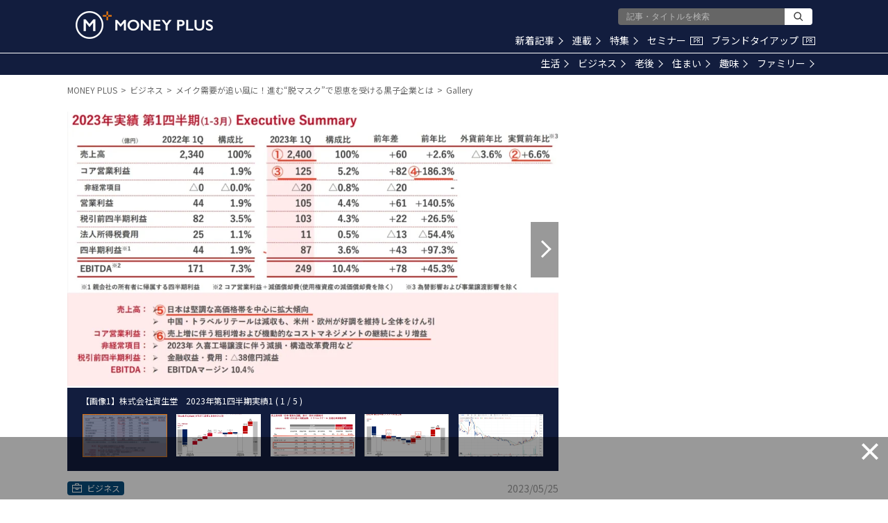

--- FILE ---
content_type: text/html; charset=utf-8
request_url: https://media.moneyforward.com/galleries/2914
body_size: 20774
content:
<!DOCTYPE html><html lang="ja"><head><meta content="text/html; charset=UTF-8" http-equiv="Content-Type" /><meta content="IE=edge" http-equiv="X-UA-Compatible" />
<script type="text/javascript">window.NREUM||(NREUM={});NREUM.info={"beacon":"bam.nr-data.net","errorBeacon":"bam.nr-data.net","licenseKey":"b07430344b","applicationID":"112682972","transactionName":"eg0PFhBfCQ1WEE5SVlUOBBALVRZOQAoOQg==","queueTime":2,"applicationTime":146,"agent":""}</script>
<script type="text/javascript">(window.NREUM||(NREUM={})).init={ajax:{deny_list:["bam.nr-data.net"]},feature_flags:["soft_nav"]};(window.NREUM||(NREUM={})).loader_config={licenseKey:"b07430344b",applicationID:"112682972",browserID:"112898550"};;/*! For license information please see nr-loader-rum-1.308.0.min.js.LICENSE.txt */
(()=>{var e,t,r={163:(e,t,r)=>{"use strict";r.d(t,{j:()=>E});var n=r(384),i=r(1741);var a=r(2555);r(860).K7.genericEvents;const s="experimental.resources",o="register",c=e=>{if(!e||"string"!=typeof e)return!1;try{document.createDocumentFragment().querySelector(e)}catch{return!1}return!0};var d=r(2614),u=r(944),l=r(8122);const f="[data-nr-mask]",g=e=>(0,l.a)(e,(()=>{const e={feature_flags:[],experimental:{allow_registered_children:!1,resources:!1},mask_selector:"*",block_selector:"[data-nr-block]",mask_input_options:{color:!1,date:!1,"datetime-local":!1,email:!1,month:!1,number:!1,range:!1,search:!1,tel:!1,text:!1,time:!1,url:!1,week:!1,textarea:!1,select:!1,password:!0}};return{ajax:{deny_list:void 0,block_internal:!0,enabled:!0,autoStart:!0},api:{get allow_registered_children(){return e.feature_flags.includes(o)||e.experimental.allow_registered_children},set allow_registered_children(t){e.experimental.allow_registered_children=t},duplicate_registered_data:!1},browser_consent_mode:{enabled:!1},distributed_tracing:{enabled:void 0,exclude_newrelic_header:void 0,cors_use_newrelic_header:void 0,cors_use_tracecontext_headers:void 0,allowed_origins:void 0},get feature_flags(){return e.feature_flags},set feature_flags(t){e.feature_flags=t},generic_events:{enabled:!0,autoStart:!0},harvest:{interval:30},jserrors:{enabled:!0,autoStart:!0},logging:{enabled:!0,autoStart:!0},metrics:{enabled:!0,autoStart:!0},obfuscate:void 0,page_action:{enabled:!0},page_view_event:{enabled:!0,autoStart:!0},page_view_timing:{enabled:!0,autoStart:!0},performance:{capture_marks:!1,capture_measures:!1,capture_detail:!0,resources:{get enabled(){return e.feature_flags.includes(s)||e.experimental.resources},set enabled(t){e.experimental.resources=t},asset_types:[],first_party_domains:[],ignore_newrelic:!0}},privacy:{cookies_enabled:!0},proxy:{assets:void 0,beacon:void 0},session:{expiresMs:d.wk,inactiveMs:d.BB},session_replay:{autoStart:!0,enabled:!1,preload:!1,sampling_rate:10,error_sampling_rate:100,collect_fonts:!1,inline_images:!1,fix_stylesheets:!0,mask_all_inputs:!0,get mask_text_selector(){return e.mask_selector},set mask_text_selector(t){c(t)?e.mask_selector="".concat(t,",").concat(f):""===t||null===t?e.mask_selector=f:(0,u.R)(5,t)},get block_class(){return"nr-block"},get ignore_class(){return"nr-ignore"},get mask_text_class(){return"nr-mask"},get block_selector(){return e.block_selector},set block_selector(t){c(t)?e.block_selector+=",".concat(t):""!==t&&(0,u.R)(6,t)},get mask_input_options(){return e.mask_input_options},set mask_input_options(t){t&&"object"==typeof t?e.mask_input_options={...t,password:!0}:(0,u.R)(7,t)}},session_trace:{enabled:!0,autoStart:!0},soft_navigations:{enabled:!0,autoStart:!0},spa:{enabled:!0,autoStart:!0},ssl:void 0,user_actions:{enabled:!0,elementAttributes:["id","className","tagName","type"]}}})());var p=r(6154),m=r(9324);let h=0;const v={buildEnv:m.F3,distMethod:m.Xs,version:m.xv,originTime:p.WN},b={consented:!1},y={appMetadata:{},get consented(){return this.session?.state?.consent||b.consented},set consented(e){b.consented=e},customTransaction:void 0,denyList:void 0,disabled:!1,harvester:void 0,isolatedBacklog:!1,isRecording:!1,loaderType:void 0,maxBytes:3e4,obfuscator:void 0,onerror:void 0,ptid:void 0,releaseIds:{},session:void 0,timeKeeper:void 0,registeredEntities:[],jsAttributesMetadata:{bytes:0},get harvestCount(){return++h}},_=e=>{const t=(0,l.a)(e,y),r=Object.keys(v).reduce((e,t)=>(e[t]={value:v[t],writable:!1,configurable:!0,enumerable:!0},e),{});return Object.defineProperties(t,r)};var w=r(5701);const x=e=>{const t=e.startsWith("http");e+="/",r.p=t?e:"https://"+e};var R=r(7836),k=r(3241);const A={accountID:void 0,trustKey:void 0,agentID:void 0,licenseKey:void 0,applicationID:void 0,xpid:void 0},S=e=>(0,l.a)(e,A),T=new Set;function E(e,t={},r,s){let{init:o,info:c,loader_config:d,runtime:u={},exposed:l=!0}=t;if(!c){const e=(0,n.pV)();o=e.init,c=e.info,d=e.loader_config}e.init=g(o||{}),e.loader_config=S(d||{}),c.jsAttributes??={},p.bv&&(c.jsAttributes.isWorker=!0),e.info=(0,a.D)(c);const f=e.init,m=[c.beacon,c.errorBeacon];T.has(e.agentIdentifier)||(f.proxy.assets&&(x(f.proxy.assets),m.push(f.proxy.assets)),f.proxy.beacon&&m.push(f.proxy.beacon),e.beacons=[...m],function(e){const t=(0,n.pV)();Object.getOwnPropertyNames(i.W.prototype).forEach(r=>{const n=i.W.prototype[r];if("function"!=typeof n||"constructor"===n)return;let a=t[r];e[r]&&!1!==e.exposed&&"micro-agent"!==e.runtime?.loaderType&&(t[r]=(...t)=>{const n=e[r](...t);return a?a(...t):n})})}(e),(0,n.US)("activatedFeatures",w.B)),u.denyList=[...f.ajax.deny_list||[],...f.ajax.block_internal?m:[]],u.ptid=e.agentIdentifier,u.loaderType=r,e.runtime=_(u),T.has(e.agentIdentifier)||(e.ee=R.ee.get(e.agentIdentifier),e.exposed=l,(0,k.W)({agentIdentifier:e.agentIdentifier,drained:!!w.B?.[e.agentIdentifier],type:"lifecycle",name:"initialize",feature:void 0,data:e.config})),T.add(e.agentIdentifier)}},384:(e,t,r)=>{"use strict";r.d(t,{NT:()=>s,US:()=>u,Zm:()=>o,bQ:()=>d,dV:()=>c,pV:()=>l});var n=r(6154),i=r(1863),a=r(1910);const s={beacon:"bam.nr-data.net",errorBeacon:"bam.nr-data.net"};function o(){return n.gm.NREUM||(n.gm.NREUM={}),void 0===n.gm.newrelic&&(n.gm.newrelic=n.gm.NREUM),n.gm.NREUM}function c(){let e=o();return e.o||(e.o={ST:n.gm.setTimeout,SI:n.gm.setImmediate||n.gm.setInterval,CT:n.gm.clearTimeout,XHR:n.gm.XMLHttpRequest,REQ:n.gm.Request,EV:n.gm.Event,PR:n.gm.Promise,MO:n.gm.MutationObserver,FETCH:n.gm.fetch,WS:n.gm.WebSocket},(0,a.i)(...Object.values(e.o))),e}function d(e,t){let r=o();r.initializedAgents??={},t.initializedAt={ms:(0,i.t)(),date:new Date},r.initializedAgents[e]=t}function u(e,t){o()[e]=t}function l(){return function(){let e=o();const t=e.info||{};e.info={beacon:s.beacon,errorBeacon:s.errorBeacon,...t}}(),function(){let e=o();const t=e.init||{};e.init={...t}}(),c(),function(){let e=o();const t=e.loader_config||{};e.loader_config={...t}}(),o()}},782:(e,t,r)=>{"use strict";r.d(t,{T:()=>n});const n=r(860).K7.pageViewTiming},860:(e,t,r)=>{"use strict";r.d(t,{$J:()=>u,K7:()=>c,P3:()=>d,XX:()=>i,Yy:()=>o,df:()=>a,qY:()=>n,v4:()=>s});const n="events",i="jserrors",a="browser/blobs",s="rum",o="browser/logs",c={ajax:"ajax",genericEvents:"generic_events",jserrors:i,logging:"logging",metrics:"metrics",pageAction:"page_action",pageViewEvent:"page_view_event",pageViewTiming:"page_view_timing",sessionReplay:"session_replay",sessionTrace:"session_trace",softNav:"soft_navigations",spa:"spa"},d={[c.pageViewEvent]:1,[c.pageViewTiming]:2,[c.metrics]:3,[c.jserrors]:4,[c.spa]:5,[c.ajax]:6,[c.sessionTrace]:7,[c.softNav]:8,[c.sessionReplay]:9,[c.logging]:10,[c.genericEvents]:11},u={[c.pageViewEvent]:s,[c.pageViewTiming]:n,[c.ajax]:n,[c.spa]:n,[c.softNav]:n,[c.metrics]:i,[c.jserrors]:i,[c.sessionTrace]:a,[c.sessionReplay]:a,[c.logging]:o,[c.genericEvents]:"ins"}},944:(e,t,r)=>{"use strict";r.d(t,{R:()=>i});var n=r(3241);function i(e,t){"function"==typeof console.debug&&(console.debug("New Relic Warning: https://github.com/newrelic/newrelic-browser-agent/blob/main/docs/warning-codes.md#".concat(e),t),(0,n.W)({agentIdentifier:null,drained:null,type:"data",name:"warn",feature:"warn",data:{code:e,secondary:t}}))}},1687:(e,t,r)=>{"use strict";r.d(t,{Ak:()=>d,Ze:()=>f,x3:()=>u});var n=r(3241),i=r(7836),a=r(3606),s=r(860),o=r(2646);const c={};function d(e,t){const r={staged:!1,priority:s.P3[t]||0};l(e),c[e].get(t)||c[e].set(t,r)}function u(e,t){e&&c[e]&&(c[e].get(t)&&c[e].delete(t),p(e,t,!1),c[e].size&&g(e))}function l(e){if(!e)throw new Error("agentIdentifier required");c[e]||(c[e]=new Map)}function f(e="",t="feature",r=!1){if(l(e),!e||!c[e].get(t)||r)return p(e,t);c[e].get(t).staged=!0,g(e)}function g(e){const t=Array.from(c[e]);t.every(([e,t])=>t.staged)&&(t.sort((e,t)=>e[1].priority-t[1].priority),t.forEach(([t])=>{c[e].delete(t),p(e,t)}))}function p(e,t,r=!0){const s=e?i.ee.get(e):i.ee,c=a.i.handlers;if(!s.aborted&&s.backlog&&c){if((0,n.W)({agentIdentifier:e,type:"lifecycle",name:"drain",feature:t}),r){const e=s.backlog[t],r=c[t];if(r){for(let t=0;e&&t<e.length;++t)m(e[t],r);Object.entries(r).forEach(([e,t])=>{Object.values(t||{}).forEach(t=>{t[0]?.on&&t[0]?.context()instanceof o.y&&t[0].on(e,t[1])})})}}s.isolatedBacklog||delete c[t],s.backlog[t]=null,s.emit("drain-"+t,[])}}function m(e,t){var r=e[1];Object.values(t[r]||{}).forEach(t=>{var r=e[0];if(t[0]===r){var n=t[1],i=e[3],a=e[2];n.apply(i,a)}})}},1738:(e,t,r)=>{"use strict";r.d(t,{U:()=>g,Y:()=>f});var n=r(3241),i=r(9908),a=r(1863),s=r(944),o=r(5701),c=r(3969),d=r(8362),u=r(860),l=r(4261);function f(e,t,r,a){const f=a||r;!f||f[e]&&f[e]!==d.d.prototype[e]||(f[e]=function(){(0,i.p)(c.xV,["API/"+e+"/called"],void 0,u.K7.metrics,r.ee),(0,n.W)({agentIdentifier:r.agentIdentifier,drained:!!o.B?.[r.agentIdentifier],type:"data",name:"api",feature:l.Pl+e,data:{}});try{return t.apply(this,arguments)}catch(e){(0,s.R)(23,e)}})}function g(e,t,r,n,s){const o=e.info;null===r?delete o.jsAttributes[t]:o.jsAttributes[t]=r,(s||null===r)&&(0,i.p)(l.Pl+n,[(0,a.t)(),t,r],void 0,"session",e.ee)}},1741:(e,t,r)=>{"use strict";r.d(t,{W:()=>a});var n=r(944),i=r(4261);class a{#e(e,...t){if(this[e]!==a.prototype[e])return this[e](...t);(0,n.R)(35,e)}addPageAction(e,t){return this.#e(i.hG,e,t)}register(e){return this.#e(i.eY,e)}recordCustomEvent(e,t){return this.#e(i.fF,e,t)}setPageViewName(e,t){return this.#e(i.Fw,e,t)}setCustomAttribute(e,t,r){return this.#e(i.cD,e,t,r)}noticeError(e,t){return this.#e(i.o5,e,t)}setUserId(e,t=!1){return this.#e(i.Dl,e,t)}setApplicationVersion(e){return this.#e(i.nb,e)}setErrorHandler(e){return this.#e(i.bt,e)}addRelease(e,t){return this.#e(i.k6,e,t)}log(e,t){return this.#e(i.$9,e,t)}start(){return this.#e(i.d3)}finished(e){return this.#e(i.BL,e)}recordReplay(){return this.#e(i.CH)}pauseReplay(){return this.#e(i.Tb)}addToTrace(e){return this.#e(i.U2,e)}setCurrentRouteName(e){return this.#e(i.PA,e)}interaction(e){return this.#e(i.dT,e)}wrapLogger(e,t,r){return this.#e(i.Wb,e,t,r)}measure(e,t){return this.#e(i.V1,e,t)}consent(e){return this.#e(i.Pv,e)}}},1863:(e,t,r)=>{"use strict";function n(){return Math.floor(performance.now())}r.d(t,{t:()=>n})},1910:(e,t,r)=>{"use strict";r.d(t,{i:()=>a});var n=r(944);const i=new Map;function a(...e){return e.every(e=>{if(i.has(e))return i.get(e);const t="function"==typeof e?e.toString():"",r=t.includes("[native code]"),a=t.includes("nrWrapper");return r||a||(0,n.R)(64,e?.name||t),i.set(e,r),r})}},2555:(e,t,r)=>{"use strict";r.d(t,{D:()=>o,f:()=>s});var n=r(384),i=r(8122);const a={beacon:n.NT.beacon,errorBeacon:n.NT.errorBeacon,licenseKey:void 0,applicationID:void 0,sa:void 0,queueTime:void 0,applicationTime:void 0,ttGuid:void 0,user:void 0,account:void 0,product:void 0,extra:void 0,jsAttributes:{},userAttributes:void 0,atts:void 0,transactionName:void 0,tNamePlain:void 0};function s(e){try{return!!e.licenseKey&&!!e.errorBeacon&&!!e.applicationID}catch(e){return!1}}const o=e=>(0,i.a)(e,a)},2614:(e,t,r)=>{"use strict";r.d(t,{BB:()=>s,H3:()=>n,g:()=>d,iL:()=>c,tS:()=>o,uh:()=>i,wk:()=>a});const n="NRBA",i="SESSION",a=144e5,s=18e5,o={STARTED:"session-started",PAUSE:"session-pause",RESET:"session-reset",RESUME:"session-resume",UPDATE:"session-update"},c={SAME_TAB:"same-tab",CROSS_TAB:"cross-tab"},d={OFF:0,FULL:1,ERROR:2}},2646:(e,t,r)=>{"use strict";r.d(t,{y:()=>n});class n{constructor(e){this.contextId=e}}},2843:(e,t,r)=>{"use strict";r.d(t,{G:()=>a,u:()=>i});var n=r(3878);function i(e,t=!1,r,i){(0,n.DD)("visibilitychange",function(){if(t)return void("hidden"===document.visibilityState&&e());e(document.visibilityState)},r,i)}function a(e,t,r){(0,n.sp)("pagehide",e,t,r)}},3241:(e,t,r)=>{"use strict";r.d(t,{W:()=>a});var n=r(6154);const i="newrelic";function a(e={}){try{n.gm.dispatchEvent(new CustomEvent(i,{detail:e}))}catch(e){}}},3606:(e,t,r)=>{"use strict";r.d(t,{i:()=>a});var n=r(9908);a.on=s;var i=a.handlers={};function a(e,t,r,a){s(a||n.d,i,e,t,r)}function s(e,t,r,i,a){a||(a="feature"),e||(e=n.d);var s=t[a]=t[a]||{};(s[r]=s[r]||[]).push([e,i])}},3878:(e,t,r)=>{"use strict";function n(e,t){return{capture:e,passive:!1,signal:t}}function i(e,t,r=!1,i){window.addEventListener(e,t,n(r,i))}function a(e,t,r=!1,i){document.addEventListener(e,t,n(r,i))}r.d(t,{DD:()=>a,jT:()=>n,sp:()=>i})},3969:(e,t,r)=>{"use strict";r.d(t,{TZ:()=>n,XG:()=>o,rs:()=>i,xV:()=>s,z_:()=>a});const n=r(860).K7.metrics,i="sm",a="cm",s="storeSupportabilityMetrics",o="storeEventMetrics"},4234:(e,t,r)=>{"use strict";r.d(t,{W:()=>a});var n=r(7836),i=r(1687);class a{constructor(e,t){this.agentIdentifier=e,this.ee=n.ee.get(e),this.featureName=t,this.blocked=!1}deregisterDrain(){(0,i.x3)(this.agentIdentifier,this.featureName)}}},4261:(e,t,r)=>{"use strict";r.d(t,{$9:()=>d,BL:()=>o,CH:()=>g,Dl:()=>_,Fw:()=>y,PA:()=>h,Pl:()=>n,Pv:()=>k,Tb:()=>l,U2:()=>a,V1:()=>R,Wb:()=>x,bt:()=>b,cD:()=>v,d3:()=>w,dT:()=>c,eY:()=>p,fF:()=>f,hG:()=>i,k6:()=>s,nb:()=>m,o5:()=>u});const n="api-",i="addPageAction",a="addToTrace",s="addRelease",o="finished",c="interaction",d="log",u="noticeError",l="pauseReplay",f="recordCustomEvent",g="recordReplay",p="register",m="setApplicationVersion",h="setCurrentRouteName",v="setCustomAttribute",b="setErrorHandler",y="setPageViewName",_="setUserId",w="start",x="wrapLogger",R="measure",k="consent"},5289:(e,t,r)=>{"use strict";r.d(t,{GG:()=>s,Qr:()=>c,sB:()=>o});var n=r(3878),i=r(6389);function a(){return"undefined"==typeof document||"complete"===document.readyState}function s(e,t){if(a())return e();const r=(0,i.J)(e),s=setInterval(()=>{a()&&(clearInterval(s),r())},500);(0,n.sp)("load",r,t)}function o(e){if(a())return e();(0,n.DD)("DOMContentLoaded",e)}function c(e){if(a())return e();(0,n.sp)("popstate",e)}},5607:(e,t,r)=>{"use strict";r.d(t,{W:()=>n});const n=(0,r(9566).bz)()},5701:(e,t,r)=>{"use strict";r.d(t,{B:()=>a,t:()=>s});var n=r(3241);const i=new Set,a={};function s(e,t){const r=t.agentIdentifier;a[r]??={},e&&"object"==typeof e&&(i.has(r)||(t.ee.emit("rumresp",[e]),a[r]=e,i.add(r),(0,n.W)({agentIdentifier:r,loaded:!0,drained:!0,type:"lifecycle",name:"load",feature:void 0,data:e})))}},6154:(e,t,r)=>{"use strict";r.d(t,{OF:()=>c,RI:()=>i,WN:()=>u,bv:()=>a,eN:()=>l,gm:()=>s,mw:()=>o,sb:()=>d});var n=r(1863);const i="undefined"!=typeof window&&!!window.document,a="undefined"!=typeof WorkerGlobalScope&&("undefined"!=typeof self&&self instanceof WorkerGlobalScope&&self.navigator instanceof WorkerNavigator||"undefined"!=typeof globalThis&&globalThis instanceof WorkerGlobalScope&&globalThis.navigator instanceof WorkerNavigator),s=i?window:"undefined"!=typeof WorkerGlobalScope&&("undefined"!=typeof self&&self instanceof WorkerGlobalScope&&self||"undefined"!=typeof globalThis&&globalThis instanceof WorkerGlobalScope&&globalThis),o=Boolean("hidden"===s?.document?.visibilityState),c=/iPad|iPhone|iPod/.test(s.navigator?.userAgent),d=c&&"undefined"==typeof SharedWorker,u=((()=>{const e=s.navigator?.userAgent?.match(/Firefox[/\s](\d+\.\d+)/);Array.isArray(e)&&e.length>=2&&e[1]})(),Date.now()-(0,n.t)()),l=()=>"undefined"!=typeof PerformanceNavigationTiming&&s?.performance?.getEntriesByType("navigation")?.[0]?.responseStart},6389:(e,t,r)=>{"use strict";function n(e,t=500,r={}){const n=r?.leading||!1;let i;return(...r)=>{n&&void 0===i&&(e.apply(this,r),i=setTimeout(()=>{i=clearTimeout(i)},t)),n||(clearTimeout(i),i=setTimeout(()=>{e.apply(this,r)},t))}}function i(e){let t=!1;return(...r)=>{t||(t=!0,e.apply(this,r))}}r.d(t,{J:()=>i,s:()=>n})},6630:(e,t,r)=>{"use strict";r.d(t,{T:()=>n});const n=r(860).K7.pageViewEvent},7699:(e,t,r)=>{"use strict";r.d(t,{It:()=>a,KC:()=>o,No:()=>i,qh:()=>s});var n=r(860);const i=16e3,a=1e6,s="SESSION_ERROR",o={[n.K7.logging]:!0,[n.K7.genericEvents]:!1,[n.K7.jserrors]:!1,[n.K7.ajax]:!1}},7836:(e,t,r)=>{"use strict";r.d(t,{P:()=>o,ee:()=>c});var n=r(384),i=r(8990),a=r(2646),s=r(5607);const o="nr@context:".concat(s.W),c=function e(t,r){var n={},s={},u={},l=!1;try{l=16===r.length&&d.initializedAgents?.[r]?.runtime.isolatedBacklog}catch(e){}var f={on:p,addEventListener:p,removeEventListener:function(e,t){var r=n[e];if(!r)return;for(var i=0;i<r.length;i++)r[i]===t&&r.splice(i,1)},emit:function(e,r,n,i,a){!1!==a&&(a=!0);if(c.aborted&&!i)return;t&&a&&t.emit(e,r,n);var o=g(n);m(e).forEach(e=>{e.apply(o,r)});var d=v()[s[e]];d&&d.push([f,e,r,o]);return o},get:h,listeners:m,context:g,buffer:function(e,t){const r=v();if(t=t||"feature",f.aborted)return;Object.entries(e||{}).forEach(([e,n])=>{s[n]=t,t in r||(r[t]=[])})},abort:function(){f._aborted=!0,Object.keys(f.backlog).forEach(e=>{delete f.backlog[e]})},isBuffering:function(e){return!!v()[s[e]]},debugId:r,backlog:l?{}:t&&"object"==typeof t.backlog?t.backlog:{},isolatedBacklog:l};return Object.defineProperty(f,"aborted",{get:()=>{let e=f._aborted||!1;return e||(t&&(e=t.aborted),e)}}),f;function g(e){return e&&e instanceof a.y?e:e?(0,i.I)(e,o,()=>new a.y(o)):new a.y(o)}function p(e,t){n[e]=m(e).concat(t)}function m(e){return n[e]||[]}function h(t){return u[t]=u[t]||e(f,t)}function v(){return f.backlog}}(void 0,"globalEE"),d=(0,n.Zm)();d.ee||(d.ee=c)},8122:(e,t,r)=>{"use strict";r.d(t,{a:()=>i});var n=r(944);function i(e,t){try{if(!e||"object"!=typeof e)return(0,n.R)(3);if(!t||"object"!=typeof t)return(0,n.R)(4);const r=Object.create(Object.getPrototypeOf(t),Object.getOwnPropertyDescriptors(t)),a=0===Object.keys(r).length?e:r;for(let s in a)if(void 0!==e[s])try{if(null===e[s]){r[s]=null;continue}Array.isArray(e[s])&&Array.isArray(t[s])?r[s]=Array.from(new Set([...e[s],...t[s]])):"object"==typeof e[s]&&"object"==typeof t[s]?r[s]=i(e[s],t[s]):r[s]=e[s]}catch(e){r[s]||(0,n.R)(1,e)}return r}catch(e){(0,n.R)(2,e)}}},8362:(e,t,r)=>{"use strict";r.d(t,{d:()=>a});var n=r(9566),i=r(1741);class a extends i.W{agentIdentifier=(0,n.LA)(16)}},8374:(e,t,r)=>{r.nc=(()=>{try{return document?.currentScript?.nonce}catch(e){}return""})()},8990:(e,t,r)=>{"use strict";r.d(t,{I:()=>i});var n=Object.prototype.hasOwnProperty;function i(e,t,r){if(n.call(e,t))return e[t];var i=r();if(Object.defineProperty&&Object.keys)try{return Object.defineProperty(e,t,{value:i,writable:!0,enumerable:!1}),i}catch(e){}return e[t]=i,i}},9324:(e,t,r)=>{"use strict";r.d(t,{F3:()=>i,Xs:()=>a,xv:()=>n});const n="1.308.0",i="PROD",a="CDN"},9566:(e,t,r)=>{"use strict";r.d(t,{LA:()=>o,bz:()=>s});var n=r(6154);const i="xxxxxxxx-xxxx-4xxx-yxxx-xxxxxxxxxxxx";function a(e,t){return e?15&e[t]:16*Math.random()|0}function s(){const e=n.gm?.crypto||n.gm?.msCrypto;let t,r=0;return e&&e.getRandomValues&&(t=e.getRandomValues(new Uint8Array(30))),i.split("").map(e=>"x"===e?a(t,r++).toString(16):"y"===e?(3&a()|8).toString(16):e).join("")}function o(e){const t=n.gm?.crypto||n.gm?.msCrypto;let r,i=0;t&&t.getRandomValues&&(r=t.getRandomValues(new Uint8Array(e)));const s=[];for(var o=0;o<e;o++)s.push(a(r,i++).toString(16));return s.join("")}},9908:(e,t,r)=>{"use strict";r.d(t,{d:()=>n,p:()=>i});var n=r(7836).ee.get("handle");function i(e,t,r,i,a){a?(a.buffer([e],i),a.emit(e,t,r)):(n.buffer([e],i),n.emit(e,t,r))}}},n={};function i(e){var t=n[e];if(void 0!==t)return t.exports;var a=n[e]={exports:{}};return r[e](a,a.exports,i),a.exports}i.m=r,i.d=(e,t)=>{for(var r in t)i.o(t,r)&&!i.o(e,r)&&Object.defineProperty(e,r,{enumerable:!0,get:t[r]})},i.f={},i.e=e=>Promise.all(Object.keys(i.f).reduce((t,r)=>(i.f[r](e,t),t),[])),i.u=e=>"nr-rum-1.308.0.min.js",i.o=(e,t)=>Object.prototype.hasOwnProperty.call(e,t),e={},t="NRBA-1.308.0.PROD:",i.l=(r,n,a,s)=>{if(e[r])e[r].push(n);else{var o,c;if(void 0!==a)for(var d=document.getElementsByTagName("script"),u=0;u<d.length;u++){var l=d[u];if(l.getAttribute("src")==r||l.getAttribute("data-webpack")==t+a){o=l;break}}if(!o){c=!0;var f={296:"sha512-+MIMDsOcckGXa1EdWHqFNv7P+JUkd5kQwCBr3KE6uCvnsBNUrdSt4a/3/L4j4TxtnaMNjHpza2/erNQbpacJQA=="};(o=document.createElement("script")).charset="utf-8",i.nc&&o.setAttribute("nonce",i.nc),o.setAttribute("data-webpack",t+a),o.src=r,0!==o.src.indexOf(window.location.origin+"/")&&(o.crossOrigin="anonymous"),f[s]&&(o.integrity=f[s])}e[r]=[n];var g=(t,n)=>{o.onerror=o.onload=null,clearTimeout(p);var i=e[r];if(delete e[r],o.parentNode&&o.parentNode.removeChild(o),i&&i.forEach(e=>e(n)),t)return t(n)},p=setTimeout(g.bind(null,void 0,{type:"timeout",target:o}),12e4);o.onerror=g.bind(null,o.onerror),o.onload=g.bind(null,o.onload),c&&document.head.appendChild(o)}},i.r=e=>{"undefined"!=typeof Symbol&&Symbol.toStringTag&&Object.defineProperty(e,Symbol.toStringTag,{value:"Module"}),Object.defineProperty(e,"__esModule",{value:!0})},i.p="https://js-agent.newrelic.com/",(()=>{var e={374:0,840:0};i.f.j=(t,r)=>{var n=i.o(e,t)?e[t]:void 0;if(0!==n)if(n)r.push(n[2]);else{var a=new Promise((r,i)=>n=e[t]=[r,i]);r.push(n[2]=a);var s=i.p+i.u(t),o=new Error;i.l(s,r=>{if(i.o(e,t)&&(0!==(n=e[t])&&(e[t]=void 0),n)){var a=r&&("load"===r.type?"missing":r.type),s=r&&r.target&&r.target.src;o.message="Loading chunk "+t+" failed: ("+a+": "+s+")",o.name="ChunkLoadError",o.type=a,o.request=s,n[1](o)}},"chunk-"+t,t)}};var t=(t,r)=>{var n,a,[s,o,c]=r,d=0;if(s.some(t=>0!==e[t])){for(n in o)i.o(o,n)&&(i.m[n]=o[n]);if(c)c(i)}for(t&&t(r);d<s.length;d++)a=s[d],i.o(e,a)&&e[a]&&e[a][0](),e[a]=0},r=self["webpackChunk:NRBA-1.308.0.PROD"]=self["webpackChunk:NRBA-1.308.0.PROD"]||[];r.forEach(t.bind(null,0)),r.push=t.bind(null,r.push.bind(r))})(),(()=>{"use strict";i(8374);var e=i(8362),t=i(860);const r=Object.values(t.K7);var n=i(163);var a=i(9908),s=i(1863),o=i(4261),c=i(1738);var d=i(1687),u=i(4234),l=i(5289),f=i(6154),g=i(944),p=i(384);const m=e=>f.RI&&!0===e?.privacy.cookies_enabled;function h(e){return!!(0,p.dV)().o.MO&&m(e)&&!0===e?.session_trace.enabled}var v=i(6389),b=i(7699);class y extends u.W{constructor(e,t){super(e.agentIdentifier,t),this.agentRef=e,this.abortHandler=void 0,this.featAggregate=void 0,this.loadedSuccessfully=void 0,this.onAggregateImported=new Promise(e=>{this.loadedSuccessfully=e}),this.deferred=Promise.resolve(),!1===e.init[this.featureName].autoStart?this.deferred=new Promise((t,r)=>{this.ee.on("manual-start-all",(0,v.J)(()=>{(0,d.Ak)(e.agentIdentifier,this.featureName),t()}))}):(0,d.Ak)(e.agentIdentifier,t)}importAggregator(e,t,r={}){if(this.featAggregate)return;const n=async()=>{let n;await this.deferred;try{if(m(e.init)){const{setupAgentSession:t}=await i.e(296).then(i.bind(i,3305));n=t(e)}}catch(e){(0,g.R)(20,e),this.ee.emit("internal-error",[e]),(0,a.p)(b.qh,[e],void 0,this.featureName,this.ee)}try{if(!this.#t(this.featureName,n,e.init))return(0,d.Ze)(this.agentIdentifier,this.featureName),void this.loadedSuccessfully(!1);const{Aggregate:i}=await t();this.featAggregate=new i(e,r),e.runtime.harvester.initializedAggregates.push(this.featAggregate),this.loadedSuccessfully(!0)}catch(e){(0,g.R)(34,e),this.abortHandler?.(),(0,d.Ze)(this.agentIdentifier,this.featureName,!0),this.loadedSuccessfully(!1),this.ee&&this.ee.abort()}};f.RI?(0,l.GG)(()=>n(),!0):n()}#t(e,r,n){if(this.blocked)return!1;switch(e){case t.K7.sessionReplay:return h(n)&&!!r;case t.K7.sessionTrace:return!!r;default:return!0}}}var _=i(6630),w=i(2614),x=i(3241);class R extends y{static featureName=_.T;constructor(e){var t;super(e,_.T),this.setupInspectionEvents(e.agentIdentifier),t=e,(0,c.Y)(o.Fw,function(e,r){"string"==typeof e&&("/"!==e.charAt(0)&&(e="/"+e),t.runtime.customTransaction=(r||"http://custom.transaction")+e,(0,a.p)(o.Pl+o.Fw,[(0,s.t)()],void 0,void 0,t.ee))},t),this.importAggregator(e,()=>i.e(296).then(i.bind(i,3943)))}setupInspectionEvents(e){const t=(t,r)=>{t&&(0,x.W)({agentIdentifier:e,timeStamp:t.timeStamp,loaded:"complete"===t.target.readyState,type:"window",name:r,data:t.target.location+""})};(0,l.sB)(e=>{t(e,"DOMContentLoaded")}),(0,l.GG)(e=>{t(e,"load")}),(0,l.Qr)(e=>{t(e,"navigate")}),this.ee.on(w.tS.UPDATE,(t,r)=>{(0,x.W)({agentIdentifier:e,type:"lifecycle",name:"session",data:r})})}}class k extends e.d{constructor(e){var t;(super(),f.gm)?(this.features={},(0,p.bQ)(this.agentIdentifier,this),this.desiredFeatures=new Set(e.features||[]),this.desiredFeatures.add(R),(0,n.j)(this,e,e.loaderType||"agent"),t=this,(0,c.Y)(o.cD,function(e,r,n=!1){if("string"==typeof e){if(["string","number","boolean"].includes(typeof r)||null===r)return(0,c.U)(t,e,r,o.cD,n);(0,g.R)(40,typeof r)}else(0,g.R)(39,typeof e)},t),function(e){(0,c.Y)(o.Dl,function(t,r=!1){if("string"!=typeof t&&null!==t)return void(0,g.R)(41,typeof t);const n=e.info.jsAttributes["enduser.id"];r&&null!=n&&n!==t?(0,a.p)(o.Pl+"setUserIdAndResetSession",[t],void 0,"session",e.ee):(0,c.U)(e,"enduser.id",t,o.Dl,!0)},e)}(this),function(e){(0,c.Y)(o.nb,function(t){if("string"==typeof t||null===t)return(0,c.U)(e,"application.version",t,o.nb,!1);(0,g.R)(42,typeof t)},e)}(this),function(e){(0,c.Y)(o.d3,function(){e.ee.emit("manual-start-all")},e)}(this),function(e){(0,c.Y)(o.Pv,function(t=!0){if("boolean"==typeof t){if((0,a.p)(o.Pl+o.Pv,[t],void 0,"session",e.ee),e.runtime.consented=t,t){const t=e.features.page_view_event;t.onAggregateImported.then(e=>{const r=t.featAggregate;e&&!r.sentRum&&r.sendRum()})}}else(0,g.R)(65,typeof t)},e)}(this),this.run()):(0,g.R)(21)}get config(){return{info:this.info,init:this.init,loader_config:this.loader_config,runtime:this.runtime}}get api(){return this}run(){try{const e=function(e){const t={};return r.forEach(r=>{t[r]=!!e[r]?.enabled}),t}(this.init),n=[...this.desiredFeatures];n.sort((e,r)=>t.P3[e.featureName]-t.P3[r.featureName]),n.forEach(r=>{if(!e[r.featureName]&&r.featureName!==t.K7.pageViewEvent)return;if(r.featureName===t.K7.spa)return void(0,g.R)(67);const n=function(e){switch(e){case t.K7.ajax:return[t.K7.jserrors];case t.K7.sessionTrace:return[t.K7.ajax,t.K7.pageViewEvent];case t.K7.sessionReplay:return[t.K7.sessionTrace];case t.K7.pageViewTiming:return[t.K7.pageViewEvent];default:return[]}}(r.featureName).filter(e=>!(e in this.features));n.length>0&&(0,g.R)(36,{targetFeature:r.featureName,missingDependencies:n}),this.features[r.featureName]=new r(this)})}catch(e){(0,g.R)(22,e);for(const e in this.features)this.features[e].abortHandler?.();const t=(0,p.Zm)();delete t.initializedAgents[this.agentIdentifier]?.features,delete this.sharedAggregator;return t.ee.get(this.agentIdentifier).abort(),!1}}}var A=i(2843),S=i(782);class T extends y{static featureName=S.T;constructor(e){super(e,S.T),f.RI&&((0,A.u)(()=>(0,a.p)("docHidden",[(0,s.t)()],void 0,S.T,this.ee),!0),(0,A.G)(()=>(0,a.p)("winPagehide",[(0,s.t)()],void 0,S.T,this.ee)),this.importAggregator(e,()=>i.e(296).then(i.bind(i,2117))))}}var E=i(3969);class I extends y{static featureName=E.TZ;constructor(e){super(e,E.TZ),f.RI&&document.addEventListener("securitypolicyviolation",e=>{(0,a.p)(E.xV,["Generic/CSPViolation/Detected"],void 0,this.featureName,this.ee)}),this.importAggregator(e,()=>i.e(296).then(i.bind(i,9623)))}}new k({features:[R,T,I],loaderType:"lite"})})()})();</script><meta content="width=device-width,initial-scale=1.0,minimum-scale=1.0,maximum-scale=1.0,user-scalable=no" name="viewport" /><meta content="telephone=no" name="format-detection" /><meta content="1881413352091350" property="fb:app_id" /><meta content="1820411004909584" property="fb:pages" /><meta content="#121D3E" name="theme-color" /><meta content="" name="robots" /><meta content="max-image-preview:large" name="robots" /><meta name="msapplication-TileColor" content="#121D3E">
<meta name="msapplication-TileImage" content="https://res.cloudinary.com/hya19ty1g/image/upload/q_auto:good/v1/common/favicons/mstile-144x144.png">
  <link rel="apple-touch-icon" sizes="57x57" href="https://res.cloudinary.com/hya19ty1g/image/upload/q_auto:good/v1/common/favicons/apple-touch-icon-57x57.png">
  <link rel="apple-touch-icon" sizes="60x60" href="https://res.cloudinary.com/hya19ty1g/image/upload/q_auto:good/v1/common/favicons/apple-touch-icon-60x60.png">
  <link rel="apple-touch-icon" sizes="72x72" href="https://res.cloudinary.com/hya19ty1g/image/upload/q_auto:good/v1/common/favicons/apple-touch-icon-72x72.png">
  <link rel="apple-touch-icon" sizes="76x76" href="https://res.cloudinary.com/hya19ty1g/image/upload/q_auto:good/v1/common/favicons/apple-touch-icon-76x76.png">
  <link rel="apple-touch-icon" sizes="114x114" href="https://res.cloudinary.com/hya19ty1g/image/upload/q_auto:good/v1/common/favicons/apple-touch-icon-114x114.png">
  <link rel="apple-touch-icon" sizes="120x120" href="https://res.cloudinary.com/hya19ty1g/image/upload/q_auto:good/v1/common/favicons/apple-touch-icon-120x120.png">
  <link rel="apple-touch-icon" sizes="144x144" href="https://res.cloudinary.com/hya19ty1g/image/upload/q_auto:good/v1/common/favicons/apple-touch-icon-144x144.png">
  <link rel="apple-touch-icon" sizes="152x152" href="https://res.cloudinary.com/hya19ty1g/image/upload/q_auto:good/v1/common/favicons/apple-touch-icon-152x152.png">
  <link rel="apple-touch-icon" sizes="180x180" href="https://res.cloudinary.com/hya19ty1g/image/upload/q_auto:good/v1/common/favicons/apple-touch-icon-180x180.png">
<link rel="icon" type="image/png" href="https://res.cloudinary.com/hya19ty1g/image/upload/q_auto:good/v1/common/favicons/favicon-32x32.png" sizes="32x32">
<link rel="icon" type="image/png" href="https://res.cloudinary.com/hya19ty1g/image/upload/q_auto:good/v1/common/favicons/android-chrome-192x192.png" sizes="192x192">
<link rel="icon" type="image/png" href="https://res.cloudinary.com/hya19ty1g/image/upload/q_auto:good/v1/common/favicons/favicon-96x96.png" sizes="96x96">
<link rel="icon" type="image/png" href="https://res.cloudinary.com/hya19ty1g/image/upload/q_auto:good/v1/common/favicons/favicon-16x16.png" sizes="16x16">
<title>メイク需要が追い風に！進む“脱マスク”で恩恵を受ける黒子企業とは – MONEY PLUS</title><meta name="csrf-param" content="authenticity_token" />
<meta name="csrf-token" content="TDwPieMvZMcfxdpvdYVZSpDsFzBJJcDQfVnxhcll5aJzPosOAb1dpRIDOvlGgIlMVAh4WTKNjB5Pm7_XU9aWKg" /><script>window.app = {
  swPath: "/sw.js"
};</script><script src="/packs/js/app-b18fe3d80fb946004d1d.js" defer="defer"></script><script src="/packs/js/shared/header-ff83a1ad79b8a98721cb.js" defer="defer"></script><link rel="stylesheet" href="https://unpkg.com/sanitize.css" media="print" onload="this.media='all';" />
<link rel="preconnect" href="https://fonts.gstatic.com" />
<link rel="preload" href="https://fonts.googleapis.com/css2?family=Noto+Sans+JP:wght@400;500&display=swap" as="style" onload="this.onload=null;this.rel='stylesheet'">
<link rel="stylesheet" media="all" href="/assets/application-f224fef265638480517c418bd92571bee007588216b3a74f9d645adfb57735d8.css" /><link href="/manifest.json" rel="manifest" /><link href="https://media.moneyforward.com/feeds/index" rel="alternate" title="RSS2.0" type="application/rss+xml" /><link href="https://media.moneyforward.com/galleries/2914" rel="canonical" /><meta property="og:title" content="メイク需要が追い風に！進む“脱マスク”で恩恵を受ける黒子企業とは – MONEY PLUS" />
<meta property="og:type" content="article" />
<meta property="og:url" content="https://media.moneyforward.com/galleries/2914" />
<meta property="og:image" content="https://res.cloudinary.com/hya19ty1g/image/upload/q_auto:good/v1/common/moneyplus_cover" />
<meta property="og:site_name" content="MONEY PLUS | くらしの経済メディア" />
<meta property="og:description" content="MONEY PLUS(マネープラス)は、お金の話が苦手な人に向けて、金融・経済情報をわかりやすく伝える経済メディアです。" />
<meta name="twitter:card" content="summary_large_image" />
<meta name="twitter:site" content="@moneyforwardPFM" />
<meta name="twitter:domain" content="https://twitter.com/moneyforwardPFM" />
<meta name="twitter:title" content="メイク需要が追い風に！進む“脱マスク”で恩恵を受ける黒子企業とは – MONEY PLUS" />
<meta name="twitter:description" content="MONEY PLUS(マネープラス)は、お金の話が苦手な人に向けて、金融・経済情報をわかりやすく伝える経済メディアです。" />
<meta content="https://res.cloudinary.com/hya19ty1g/image/upload/q_auto:good/v1/common/moneyplus_cover" itemprop="image" /><!-- Google Tag Manager -->
<script>
  (function(w,d,s,l,i){w[l]=w[l]||[];w[l].push({'gtm.start':
  new Date().getTime(),event:'gtm.js'});var f=d.getElementsByTagName(s)[0],
  j=d.createElement(s),dl=l!='dataLayer'?'&l='+l:'';j.defer=true;j.src=
  'https://www.googletagmanager.com/gtm.js?ts=20181225&id='+i+dl;f.parentNode.insertBefore(j,f);
  })(window,document,'script','dataLayer','GTM-5BJMWGX');
</script>
<!-- End Google Tag Manager -->
<script async='async' src='https://www.googletagservices.com/tag/js/gpt.js'></script>
<script>
  var googletag = googletag || {};
  googletag.cmd = googletag.cmd || [];
</script>

<!-- Google Tag Manager 360-->
<script>(function(w,d,s,l,i){w[l]=w[l]||[];w[l].push({'gtm.start':
new Date().getTime(),event:'gtm.js'});var f=d.getElementsByTagName(s)[0],
j=d.createElement(s),dl=l!='dataLayer'?'&l='+l:'';j.defer=true;j.src=
'https://www.googletagmanager.com/gtm.js?id='+i+dl;f.parentNode.insertBefore(j,f);
})(window,document,'script','dataLayer','GTM-KFFC4L');</script>
<!-- End Google Tag Manager 360 -->
<script>
  !function(a9,a,p,s,t,A,g){if(a[a9])return;function q(c,r){a[a9]._Q.push([c,r])}a[a9]={init:function(){q("i",arguments)},fetchBids:function(){q("f",arguments)},setDisplayBids:function(){},_Q:[]};A=p.createElement(s);A.defer=!0;A.src=t;g=p.getElementsByTagName(s)[0];g.parentNode.insertBefore(A,g)}("apstag",window,document,"script","//c.amazon-adsystem.com/aax2/apstag.js");
</script>
<script>
  apstag.init({
      pubID: '3523',
      adServer: 'googletag'
  });
</script>
<!-- Global site tag (gtag.js) - Google Analytics -->
<script defer src="https://www.googletagmanager.com/gtag/js?id=UA-36943659-30"></script>
<script>
  window.dataLayer = window.dataLayer || [];
  function gtag(){dataLayer.push(arguments);}
  gtag('js', new Date());

  gtag('config', 'UA-36943659-30', {
    cookie_flags: 'Secure; SameSite=Lax'
  });
  gtag('config', 'UA-153534803-42', {
    cookie_flags: 'Secure; SameSite=Lax'
  });
</script>
<script type="text/javascript">
  (function() {
    if (navigator.userAgent.toLowerCase().indexOf('googlebot') > -1) return;
    if (navigator.userAgent.toLowerCase().indexOf('lighthouse') > -1) return;
    var pa = document.createElement('script'); pa.type = 'text/javascript'; pa.charset = "utf-8"; pa.async = true;
    pa.src = window.location.protocol + "//api.popin.cc/searchbox/moneyforward_media.js";
    var s = document.getElementsByTagName('script')[0]; s.parentNode.insertBefore(pa, s);
  })();
</script>
<script>
  (function (window, document) {
    var SS_NAME_FLAG = "instFlag";
    var referrer = document.referrer;
    if (referrer.indexOf("news.yahoo.co.jp") >= 0) {
      sessionStorage.setItem(SS_NAME_FLAG, true);
    } else if (referrer.indexOf(location.hostname) >= 0 && sessionStorage.getItem(SS_NAME_FLAG) && location.pathname !== "/" && location.search.indexOf("page=") === -1) {
      gn_tag_write();
    } else {
      sessionStorage.removeItem(SS_NAME_FLAG);
    }
    function gn_tag_write() {
      if(window.innerWidth < 960) {
        document.write('<script defer src="https://js.gsspcln.jp/t/492/474/a1492474.js"><\/script>');
      } else {
        document.write('<script defer src="https://js.gsspcln.jp/t/492/476/a1492476.js"><\/script>');
      }
    }
  })(window, document);
</script>
</head><body data-route="GalleriesShow"><!-- Google Tag Manager (noscript) -->
<noscript><iframe src="https://www.googletagmanager.com/ns.html?id=GTM-5BJMWGX"
height="0" width="0" style="display:none;visibility:hidden"></iframe></noscript>
<!-- End Google Tag Manager (noscript) -->

<!-- Google Tag Manager 360 (noscript) -->
<noscript><iframe src="https://www.googletagmanager.com/ns.html?id=GTM-KFFC4L"
height="0" width="0" style="display:none;visibility:hidden"></iframe></noscript>
<!-- End Google Tag Manager 360 (noscript) -->
<div class="mp-layout-normal"><header class="mp-header"><nav class="nav-body"><div class="nav-box"><div class="box-logo"><a aria-label="Return to MONEY PLUS top page." class="logo" href="/"><img width="198" height="40" class="unformatted-img" unformatted="true" loading="lazy" src="https://res.cloudinary.com/hya19ty1g/image/upload/v1/common/logo_horizontal.png" /></a><button class="btn-menu btn" name="menu-open" onclick="toggleDrawer()" type="button"><img class="unformatted-img" unformatted="true" loading="lazy" src="https://res.cloudinary.com/hya19ty1g/image/upload/v1/common/icon_navigation_menu.svg" /><span>メニュー</span></button><button class="btn-search btn" name="search-open" onclick="searchBox(true)" type="button"><img class="unformatted-img" unformatted="true" loading="lazy" src="https://res.cloudinary.com/hya19ty1g/image/upload/v1/common/icon_navigation_search.svg" /><span>検索</span></button></div><div class="box-search"><button class="btn-menu btn" name="menu-open" onclick="searchBox(false)" type="button"><img class="unformatted-img" unformatted="true" loading="lazy" src="https://res.cloudinary.com/hya19ty1g/image/upload/v1/common/icon_drawer_close_white.svg" /></button><form action="/search/"><input class="input-keyword" name="keyword" placeholder="記事・タイトルを検索" required="" type="text" /><button class="button-submit" type="submit"><img class="unformatted-img" unformatted="true" loading="lazy" src="https://res.cloudinary.com/hya19ty1g/image/upload/v1/common/icon_header_search.svg" /></button></form></div><div class="global-nav"><ul class="list-grobal-nav"><li class="item-grobal-nav"><a href="/articles?layout=global">新着記事<i class="icon"></i></a></li><li class="item-grobal-nav"><a href="/series?layout=global">連載<i class="icon"></i></a></li><li class="item-grobal-nav"><a href="/features?layout=global">特集<i class="icon"></i></a></li><li class="item-grobal-nav"><a href="/seminars?layout=global">セミナー<span class="icon-pr">PR</span></a></li><li class="item-grobal-nav"><a href="/brands?layout=global">ブランドタイアップ<span class="icon-pr">PR</span></a></li></ul></div></div></nav><nav class="nav-body categories"><div class="nav-box"><div class="global-nav"><ul class="list-grobal-nav categories"><li class="item-grobal-nav"><a href="/life?layout=drawer">生活<i class="icon"></i></a></li><li class="item-grobal-nav"><a href="/business?layout=drawer">ビジネス<i class="icon"></i></a></li><li class="item-grobal-nav"><a href="/second-life?layout=drawer">老後<i class="icon"></i></a></li><li class="item-grobal-nav"><a href="/house?layout=drawer">住まい<i class="icon"></i></a></li><li class="item-grobal-nav"><a href="/hobby?layout=drawer">趣味<i class="icon"></i></a></li><li class="item-grobal-nav"><a href="/family?layout=drawer">ファミリー<i class="icon"></i></a></li></ul></div></div></nav><nav class="mp-drawer"><div class="btn-box"><button class="btn-close" name="menu-close" onclick="closeDrawer()" type="button"><img class="unformatted-img" unformatted="true" loading="lazy" src="https://res.cloudinary.com/hya19ty1g/image/upload/v1/common/icon_drawer_close_white.svg" /></button></div><div class="drawer-box"><div class="drawer-segment"><ul class="list-link-text"><li class="item-link-text"><a class="link-text" href="/articles?layout=drawer">新着記事<i class="icon"></i></a></li><li class="item-link-text"><a class="link-text" href="/series?layout=drawer">連載<i class="icon"></i></a></li><li class="item-link-text"><a class="link-text" href="/features?layout=drawer">特集<i class="icon"></i></a></li><li class="item-link-text"><a class="link-text" href="/seminars?layout=drawer">セミナー<span class="icon-pr">PR</span></a></li><li class="item-link-text"><a class="link-text" href="/brands?layout=drawer">ブランドタイアップ<span class="icon-pr">PR</span></a></li></ul><p class="segment-title">ジャンル</p><ul class="list-link-text list-categories"><li class="item-link-text"><a class="link-text" href="/life?layout=drawer">生活<i class="icon"></i></a></li><li class="item-link-text"><a class="link-text" href="/business?layout=drawer">ビジネス<i class="icon"></i></a></li><li class="item-link-text"><a class="link-text" href="/second-life?layout=drawer">老後<i class="icon"></i></a></li><li class="item-link-text"><a class="link-text" href="/house?layout=drawer">住まい<i class="icon"></i></a></li><li class="item-link-text"><a class="link-text" href="/hobby?layout=drawer">趣味<i class="icon"></i></a></li><li class="item-link-text"><a class="link-text" href="/family?layout=drawer">ファミリー<i class="icon"></i></a></li></ul><p class="segment-title">特集</p><ul class="list-features"><li class="item-features"><a class="link" href="/features/82"><div class="features-box"><div class="features-thumb"><img width="500" height="260" class="thumb" loading="lazy" src="https://res.cloudinary.com/hya19ty1g/image/upload/c_fill,f_auto,h_260,w_500/v1/moneyplus/series/nendaibetsu" /></div><div class="features-title">【2023年版】世代別の平均的な暮らし</div></div></a></li><li class="item-features"><a class="link" href="/features/81"><div class="features-box"><div class="features-thumb"><img width="500" height="260" class="thumb" loading="lazy" src="https://res.cloudinary.com/hya19ty1g/image/upload/c_fill,f_auto,h_260,w_500/v1/moneyplus/series/shin_nisa" /></div><div class="features-title">新NISAまとめ</div></div></a></li><li class="item-features"><a class="link" href="/features/80"><div class="features-box"><div class="features-thumb"><img width="500" height="260" class="thumb" loading="lazy" src="https://res.cloudinary.com/hya19ty1g/image/upload/c_fill,f_auto,h_260,w_500/v1/moneyplus/series/tax2023" /></div><div class="features-title">確定申告マニュアル</div></div></a></li><li class="item-features"><a class="link" href="/features/46"><div class="features-box"><div class="features-thumb"><img width="500" height="260" class="thumb" loading="lazy" src="https://res.cloudinary.com/hya19ty1g/image/upload/c_fill,f_auto,h_260,w_500/v1/moneyplus/LIFE/pixta_75672328_M_a" /></div><div class="features-title">2022年、いまこそ知りたい保険の話</div></div></a></li></ul><a class="drawer-index-link" href="/features?layout=drawer">特集一覧へ</a><p class="segment-title">ブランドタイアップ<span class="icon-pr">PR</span></p><ul class="list-themes"><li class="item-themes"><a class="link" href="/themes/1"><div class="themes-box"><div class="themes-title-outer"><h3 class="themes-title">暮らしを改善する</h3><div class="arrow"></div></div></div></a></li><li class="item-themes"><a class="link" href="/themes/3"><div class="themes-box"><div class="themes-title-outer"><h3 class="themes-title">お金を増やす</h3><div class="arrow"></div></div></div></a></li><li class="item-themes"><a class="link" href="/themes/6"><div class="themes-box"><div class="themes-title-outer"><h3 class="themes-title">将来の不安に備える</h3><div class="arrow"></div></div></div></a></li><li class="item-themes"><a class="link" href="/themes/8"><div class="themes-box"><div class="themes-title-outer"><h3 class="themes-title">住まいを考える</h3><div class="arrow"></div></div></div></a></li><li class="item-themes"><a class="link" href="/themes/9"><div class="themes-box"><div class="themes-title-outer"><h3 class="themes-title">暮らしを豊かにする</h3><div class="arrow"></div></div></div></a></li><li class="item-themes"><a class="link" href="/seminars?layout=themes_drawer"><div class="themes-box"><div class="themes-title-outer"><h3 class="themes-title">お金のプロから学ぶ</h3><div class="arrow"></div></div></div></a></li></ul><a class="drawer-index-link" href="/brands?layout=drawer">ブランド一覧へ</a><ul class="list-link-text"><li class="item-link-text"><a class="link-text" href="/promoted?layout=drawer">ピックアップ<span class="icon-pr">PR</span><i class="icon"></i></a></li><li class="item-link-text"><a class="link-text" href="/series?layout=drawer">連載<i class="icon"></i></a></li><li class="item-link-text"><a class="link-text" href="/authors?layout=drawer">著者一覧<i class="icon"></i></a></li><li class="item-link-text"><a class="link-text" href="/galleries?layout=drawer">ギャラリー<i class="icon"></i></a></li></ul><div class="mp-footer"><div class="footer-box"><div class="sns"><a aria-label="Forward to Line page." class="sns-link line" href="https://line.me/R/ti/p/%40oa-moneyplus"><img width="300" height="35" class="unformatted-img" unformatted="true" loading="lazy" src="https://res.cloudinary.com/hya19ty1g/image/upload/v1/common/sns_line" /><span>LINEでMONEY PLUSの通知を受け取る</span></a><a aria-label="Forward to Facebook page." class="sns-link facebook" href="https://www.facebook.com/moneyplus.info/"><img width="300" height="35" class="unformatted-img" unformatted="true" loading="lazy" src="https://res.cloudinary.com/hya19ty1g/image/upload/v1/common/sns_facebook" /><span>FacebookでMONEY PLUSをフォロー</span></a><a aria-label="Forward to Twitter page." class="sns-link twitter" href="https://twitter.com/moneyforwardPFM"><img width="300" height="35" class="unformatted-img" unformatted="true" loading="lazy" src="https://res.cloudinary.com/hya19ty1g/image/upload/v1/common/sns_twitter" /><span>TwitterでMONEY PLUSをフォロー</span></a></div><div class="footer-link"><ul class="list-link"><li><a href="/about">MONEY PLUSとは</a></li><li><a href="https://corp.hm.moneyforward.com/">運営会社</a></li><li><a href="https://corp.hm.moneyforward.com/security_policy/">情報セキュリティ基本方針</a></li><li><a href="https://corp.hm.moneyforward.com/privacy/">プライバシーポリシー</a></li><li><a href="/disclaimer">注意事項及びクッキー等</a></li><li><a href="https://moneyforward.com/feedback/new">お問い合わせ</a></li><li><a href="https://forms.gle/rj5tdnzz6NGPq7gp8">著者募集</a></li><li><a href="/feeds/index">RSS</a></li><li><a href="/corrected_release">お詫びと訂正</a></li></ul><ul class="list-link"><li><a href="https://moneyforward.com/?utm_source=money_plus&amp;utm_medium=referral&amp;utm_content=fotter_link">マネーフォワード ME</a></li></ul></div><a aria-label="Return to MONEY PLUS top page." class="logo" href="/"><img width="198" height="40" class="unformatted-img" loading="lazy" src="https://res.cloudinary.com/hya19ty1g/image/upload/f_auto/v1/common/logo_horizontal" /></a><div class="copyright">© Money Forward HOME, Inc. / © Money Forward, Inc.</div></div></div></div></div></nav></header><div class="mp-fixed-ads" data-ads="fixed" data-ads-opt="" data-ads-position="fixed" id="ad-target-fixed"><div data-ads-id="" title="メイク需要が追い風に！進む“脱マスク”で恩恵を受ける黒子企業とは – MONEY PLUS"></div></div><div class="mp-fixed-ads-screen"><button class="close-ads" onclick="closeFixedAds()"><img class="unformatted-img" unformatted="true" loading="lazy" src="https://res.cloudinary.com/hya19ty1g/image/upload/v1/common/close_footer_ads.png" /></button></div><div class="mp-main-content"><div class="mp-layout"><article class="gallery" data-count-url="/api/v1/gallery_page_views?id=2914"><div class="breadcrumb"><a href="/">MONEY PLUS</a><span class="breadcrumbArrow">&gt;</span><a class="" href="/business">ビジネス</a><span class="breadcrumbArrow">&gt;</span><a class="" href="/articles/8645">メイク需要が追い風に！進む“脱マスク”で恩恵を受ける黒子企業とは</a><span class="breadcrumbArrow">&gt;</span><a class="disabled" href="#">Gallery</a></div><div class="detail-gallery"><div class="box-gallery"><div class="ads-banner"><div class="ads-img-screen" data-ads="default" data-ads-position="screen01" id="ad-target-screen01"><div data-ads-id="" title="メイク需要が追い風に！進む“脱マスク”で恩恵を受ける黒子企業とは – MONEY PLUS"></div></div></div><div class="main-picture"><div class="screen"><img width="960" class="gallery-image" loading="lazy" src="https://res.cloudinary.com/hya19ty1g/image/upload/c_scale,f_auto,q_auto:good,w_960/v1/moneyplus/LIFE/20230525_masuku1" /><a class="button-arrow next" href="/galleries/2914?page=2"><div class="fill"></div><div class="box-arrow"><div class="arrow"></div></div></a></div><span class="caption">【画像1】株式会社資生堂　2023年第1四半期実績1 ( 1 / 5 )</span></div><div class="thumbnail"><ul><li class="current"><a href="/galleries/2914?page=1"><img width="960" class="thumbnail" loading="lazy" src="https://res.cloudinary.com/hya19ty1g/image/upload/c_scale,f_auto,q_auto:good,w_960/v1/moneyplus/LIFE/20230525_masuku1" /></a></li><li><a href="/galleries/2914?page=2"><img width="960" class="thumbnail" loading="lazy" src="https://res.cloudinary.com/hya19ty1g/image/upload/c_scale,f_auto,q_auto:good,w_960/v1/moneyplus/LIFE/20230525_masuku2" /></a></li><li><a href="/galleries/2914?page=3"><img width="960" class="thumbnail" loading="lazy" src="https://res.cloudinary.com/hya19ty1g/image/upload/c_scale,f_auto,q_auto:good,w_960/v1/moneyplus/LIFE/20230525_masuku3" /></a></li><li><a href="/galleries/2914?page=4"><img width="960" class="thumbnail" loading="lazy" src="https://res.cloudinary.com/hya19ty1g/image/upload/c_scale,f_auto,q_auto:good,w_960/v1/moneyplus/LIFE/20230525_masuku4" /></a></li><li><a href="/galleries/2914?page=5"><img width="960" class="thumbnail" loading="lazy" src="https://res.cloudinary.com/hya19ty1g/image/upload/c_scale,f_auto,q_auto:good,w_960/v1/moneyplus/LIFE/20230525_masuku5" /></a></li></ul></div><div class="category-and-date"><div class="category-icon business"><img class="unformatted-img" unformatted="true" loading="lazy" src="https://res.cloudinary.com/hya19ty1g/image/upload/v1/common/icon_category_business.svg" /><span class="name">ビジネス</span></div><div class="date"><time>2023/05/25</time></div></div><a href="/articles/8645?af=gallery"><h1>脱マスクで恩恵を受ける企業</h1><p class="sub-title">日本を代表するビューティー企業の決算は？</p></a><div class="mp-sns-share-buttons" title="メイク需要が追い風に！進む“脱マスク”で恩恵を受ける黒子企業とは – MONEY PLUS – MONEY PLUS"><a onclick="snsButtonClick(&#39;facebook&#39;);" class="mp-sns-share-link" target="blank" aria-label="Share to facebook." rel="noopener noreferrer" href="//www.facebook.com/share.php?u=https://media.moneyforward.com/galleries/2914"><img alt="Share to facebook." class="mp-sns-share-icon" loading="lazy" src="https://res.cloudinary.com/hya19ty1g/image/upload/f_auto/v1/common/icon_sns_facebook.png" /></a><a onclick="snsButtonClick(&#39;x&#39;);" class="mp-sns-share-link" target="blank" aria-label="Share to x." rel="noopener noreferrer" href="//x.com/intent/tweet?url=https://media.moneyforward.com/galleries/2914&amp;text=%E3%83%A1%E3%82%A4%E3%82%AF%E9%9C%80%E8%A6%81%E3%81%8C%E8%BF%BD%E3%81%84%E9%A2%A8%E3%81%AB%EF%BC%81%E9%80%B2%E3%82%80%E2%80%9C%E8%84%B1%E3%83%9E%E3%82%B9%E3%82%AF%E2%80%9D%E3%81%A7%E6%81%A9%E6%81%B5%E3%82%92%E5%8F%97%E3%81%91%E3%82%8B%E9%BB%92%E5%AD%90%E4%BC%81%E6%A5%AD%E3%81%A8%E3%81%AF%20%E2%80%93%20MONEY%20PLUS%20%E2%80%93%20MONEY%20PLUS"><img alt="Share to x." class="mp-sns-share-icon" loading="lazy" src="https://res.cloudinary.com/hya19ty1g/image/upload/f_auto/v1/common/icon_sns_x.png" /></a><a onclick="snsButtonClick(&#39;line&#39;);" class="mp-sns-share-link" target="blank" aria-label="Share to line." rel="noopener noreferrer" href="//social-plugins.line.me/lineit/share?url=https://media.moneyforward.com/galleries/2914"><img alt="Share to line." class="mp-sns-share-icon" loading="lazy" src="https://res.cloudinary.com/hya19ty1g/image/upload/f_auto/v1/common/icon_sns_line.png" /></a><a onclick="snsButtonClick(&#39;hatena&#39;);" class="mp-sns-share-link" target="blank" aria-label="Share to hatena." rel="noopener noreferrer" href="//b.hatena.ne.jp/add?mode=confirm&amp;url=https://media.moneyforward.com/galleries/2914&amp;title=%E3%83%A1%E3%82%A4%E3%82%AF%E9%9C%80%E8%A6%81%E3%81%8C%E8%BF%BD%E3%81%84%E9%A2%A8%E3%81%AB%EF%BC%81%E9%80%B2%E3%82%80%E2%80%9C%E8%84%B1%E3%83%9E%E3%82%B9%E3%82%AF%E2%80%9D%E3%81%A7%E6%81%A9%E6%81%B5%E3%82%92%E5%8F%97%E3%81%91%E3%82%8B%E9%BB%92%E5%AD%90%E4%BC%81%E6%A5%AD%E3%81%A8%E3%81%AF%20%E2%80%93%20MONEY%20PLUS%20%E2%80%93%20MONEY%20PLUS"><img alt="Share to hatena." class="mp-sns-share-icon" loading="lazy" src="https://res.cloudinary.com/hya19ty1g/image/upload/f_auto/v1/common/icon_sns_hatena.png" /></a></div><div class="index-link"><a class="index-link-anchor" href="/articles/8645?af=gallery">記事へもどる</a><div class="icon"><div class="triangle"></div></div></div></div></div></article></div><aside class="mp-aside"><div class="ads"><div class="ads-img-screen" data-ads="default" data-ads-position="aside01" id="ad-target-aside01"><div data-ads-id="" title="メイク需要が追い風に！進む“脱マスク”で恩恵を受ける黒子企業とは – MONEY PLUS"></div></div></div><div class="aside-box"><div class="mp-popin-analytics"><div class="popin-analytics"><div id="_popIn_ranking_daily"></div><div id="_popIn_ranking_weekly"></div><div id="_popIn_ranking_monthly"></div></div></div><div class="aside-promoted-articles"><h2 class="title-aside">ピックアップ</h2><ul class="list-article-aside"><li class="item-article"><a href="/articles/10364?af=pr_aside"><div class="article-thumb"><img height="243" width="432" class="thumb" loading="lazy" src="https://res.cloudinary.com/hya19ty1g/image/upload/c_fill,f_auto,h_243,w_432/v1/moneyplus/LIFE/20251110mp_ty1" /><div class="pr-icon">MF</div></div><div class="article-detail"><p class="title">家計簿アプリ「マネーフォワード ME」の有料版、決済方法を変えれば安く使える？手順を解説</p><p class="sub-title">プレミアムサービスでできること</p><p class="summary">家計簿・資産管理アプリ「マネーフォワード ME」には、プレミアムサービスとして「スタンダードコース」「資産形成アドバンスコース」が用意されています。プレミアムサービスは有料ですが、決済方法を変更することでお得に利用できます。今回は、マネーフォワード MEのプレミアムサービスを安く使う方法を紹介します。</p><div class="article-detail-box"><div class="category"><div class="category-icon life"><img class="unformatted-img" unformatted="true" loading="lazy" src="https://res.cloudinary.com/hya19ty1g/image/upload/v1/common/icon_category_life.svg" /><span class="name">生活</span></div></div><div class="author"><div class="author-box"><img width="160" height="160" class="thumb" loading="lazy" src="https://res.cloudinary.com/hya19ty1g/image/upload/c_fill,f_auto,h_160,w_160/v1/moneyplus/credit/yorihujisann" /><span>頼藤太希</span></div></div><div class="date"><time>2025/11/16</time></div></div></div></a></li><li class="item-article"><a href="/articles/10270?af=pr_aside"><div class="article-thumb"><img height="243" width="432" class="thumb" loading="lazy" src="https://res.cloudinary.com/hya19ty1g/image/upload/c_fill,f_auto,h_243,w_432/v1/moneyplus/LIFE/20250930mp_ty1" /><div class="pr-icon">PR</div></div><div class="article-detail"><p class="title">クレカ積立で最大4%の高還元！ 「三井住友カード Visa Infinite」はお得なのか</p><p class="sub-title">【PR】Money Forward HOME・三井住友カード</p><p class="summary">ゴールド、プラチナ、ブラックといえば、クレジットカードのステータスを表す言葉。一般カードよりもステータスの高いゴールドカード、プラチナカード、ブラックカードを保有している人は、社会的地位や経済力が高いと連想できます。三井住友カードから2025年9月30日に発行が開始される「三井住友カード Visa Infinite（インフィニット）」は、三井住友カードのクレジットカードのなかでももっともステータスの高いクレジットカードです。今回は、三井住友カード Visa Infiniteの主なスペックと三井住友カード Visa Infiniteで得られる体験、そして入会特典でもらえるポイントが3万ポイントも増えるキャンペーンを紹介します。</p><div class="article-detail-box"><div class="category"><div class="category-icon life"><img class="unformatted-img" unformatted="true" loading="lazy" src="https://res.cloudinary.com/hya19ty1g/image/upload/v1/common/icon_category_life.svg" /><span class="name">生活</span></div></div><div class="author"><div class="author-box"><img width="160" height="160" class="thumb" loading="lazy" src="https://res.cloudinary.com/hya19ty1g/image/upload/c_fill,f_auto,h_160,w_160/v1/moneyplus/credit/yorihujisann" /><span>頼藤太希</span></div></div><div class="date"><time>2025/09/30</time></div></div></div></a></li><li class="item-article"><a href="/articles/10218?af=pr_aside"><div class="article-thumb"><img height="243" width="432" class="thumb" loading="lazy" src="https://res.cloudinary.com/hya19ty1g/image/upload/c_fill,f_auto,h_243,w_432/v1/moneyplus/LIFE/20250902mp_cp1" /><div class="pr-icon">MF</div></div><div class="article-detail"><p class="title">コンディショニングブランド「TENTIAL」代表 中西裕太郎氏の豊かなお金の使い方</p><p class="sub-title">5年前と比べて変化した「お金の価値観」とは？</p><p class="summary">家計簿・資産管理アプリ「マネーフォワード ME」がプレミアム会員向けに、商品や体験の割引クーポンを配布する「Prime Coupon（プライムクーポン）」の提供を開始しました。それにあわせて、エグゼクティブの方から「豊かなお金の使い方」を学ぶ動画コンテンツ「Money Forward Pickers（マネーフォワード ピッカーズ）」を公開しました。初回は、リカバリーウェア「BAKUNE」を展開するコンディショニングブランド「TENTIAL」代表の中西裕太郎氏。Money Forward MEを愛用しているという中西氏に、「豊かなお金の使い方」を伺いました。本記事では、動画の中から一部抜粋してご紹介します。</p><div class="article-detail-box"><div class="category"><div class="category-icon life"><img class="unformatted-img" unformatted="true" loading="lazy" src="https://res.cloudinary.com/hya19ty1g/image/upload/v1/common/icon_category_life.svg" /><span class="name">生活</span></div></div><div class="author"><div class="author-box"><img width="160" height="160" class="thumb" loading="lazy" src="https://res.cloudinary.com/hya19ty1g/image/upload/c_fill,f_auto,h_160,w_160/v1/manetoku/credit/bvt5ppbzfvocmet2vunc" /><span>MONEY PLUS編集部</span></div></div><div class="date"><time>2025/09/09</time></div></div></div></a></li></ul><div class="index-link-small"><a class="index-link-small-anchor" href="/promoted">ピックアップ一覧へ</a><div class="icon"><div class="triangle"></div></div></div></div><div class="aside-features"><h2 class="title-aside">特集</h2><ul class="list-article-aside"><li class="item-article"><a href="/features/81?af=features_aside"><div class="article-thumb"><img height="243" width="432" class="thumb" loading="lazy" src="https://res.cloudinary.com/hya19ty1g/image/upload/c_fill,f_auto,h_243,w_432/v1/moneyplus/series/shin_nisa" /></div><div class="article-detail"><p class="title">新NISAまとめ</p></div></a></li><li class="item-article"><a href="/features/82?af=features_aside"><div class="article-thumb"><img height="243" width="432" class="thumb" loading="lazy" src="https://res.cloudinary.com/hya19ty1g/image/upload/c_fill,f_auto,h_243,w_432/v1/moneyplus/series/nendaibetsu" /></div><div class="article-detail"><p class="title">【2023年版】世代別の平均的な暮らし</p></div></a></li><li class="item-article"><a href="/features/80?af=features_aside"><div class="article-thumb"><img height="243" width="432" class="thumb" loading="lazy" src="https://res.cloudinary.com/hya19ty1g/image/upload/c_fill,f_auto,h_243,w_432/v1/moneyplus/series/tax2023" /></div><div class="article-detail"><p class="title">確定申告マニュアル</p></div></a></li></ul><div class="index-link-small"><a class="index-link-small-anchor" href="/features">特集一覧へ</a><div class="icon"><div class="triangle"></div></div></div></div></div><div class="ads"><div class="ads-img-screen" data-ads="default" data-ads-position="aside02" id="ad-target-aside02"><div data-ads-id="" title="メイク需要が追い風に！進む“脱マスク”で恩恵を受ける黒子企業とは – MONEY PLUS"></div></div></div><div class="aside-box"><div class="aside-recent-authors"><h2 class="title-aside">最近更新した著者</h2><ul class="list-author-aside"><li class="item-credits"><a href="/authors/630?af=authors_aside"><div class="thumbnail"><img width="160" height="160" class="thumb" loading="lazy" src="https://res.cloudinary.com/hya19ty1g/image/upload/c_fill,f_auto,h_160,w_160/v1/moneyplus/LIFE/202503itosan" /></div><div class="detail"><p class="name">伊藤寛子</p><p class="job">ファイナンシャルプランナー（CFP）／1級FP技能士／ウェルビーイングマネーコーチ®</p><p class="description">結婚をきっかけにマネーリテラシーの重要性を実感し、金融業界へ転身。2023年に独立系FP事務所yourFPを設立し、個人のライフプラン設計からセミナー、メディア執筆など幅広く活動している。特に子育て世代や女性のライフステージに寄り添った資産形成・家計設計を得意とし、「難しい話をわかりやすく、行動につながる形で伝える」スタイルが好評。</p></div></a></li><li class="item-credits"><a href="/authors/30?af=authors_aside"><div class="thumbnail"><img width="160" height="160" class="thumb" loading="lazy" src="https://res.cloudinary.com/hya19ty1g/image/upload/c_fill,f_auto,h_160,w_160/v1/moneyplus/credit/%E4%B8%89%E5%8E%9F%E7%94%B1%E7%B4%802021" /></div><div class="detail"><p class="name">三原由紀</p><p class="job">プレ定年専門ファイナンシャルプランナー</p><p class="description">定年後の生活設計を専門とする「プレ定年専門FP®」、アラカン世代の個別相談、執筆を中心に活動。2023年より桜美林大学大学院（博士前期課程）で老年学を学ぶ、「長期結婚継続中の夫婦における高い夫婦関係満足度の要因」を研究中。公的保険アドバイザー、相続診断士</p></div></a></li><li class="item-credits"><a href="/authors/672?af=authors_aside"><div class="thumbnail"><img width="160" height="160" class="thumb" loading="lazy" src="https://res.cloudinary.com/hya19ty1g/image/upload/c_fill,f_auto,h_160,w_160/v1/moneyplus/credit/202412matsumotosan" /></div><div class="detail"><p class="name">松本 耕太郎</p><p class="job">ファイナンシャルプランナー（CFP、1級FP技能士）／ウェルビーイングマネーコーチ®</p><p class="description">国内大手金融機関を経て、2013年に独立系FPとして活動、その後”全ての人に選択できる人生を”という理念を掲げ、合同会社Soleilを設立。ライフプラン作成や国内だけでなく海外の金融商品も踏まえた提案が得意。自身でも20歳の頃から投資をしており、自分の投資哲学をわかりやすく伝えることが得意。また都内の学校や企業での講演経験もあるので、誰にでもわかりやすい伝え方が好評を得ている。</p></div></a></li></ul><div class="index-link-small"><a class="index-link-small-anchor" href="/authors">著者一覧へ</a><div class="icon"><div class="triangle"></div></div></div></div></div><div class="ads"><div class="ads-img-screen" data-ads="default" data-ads-position="aside03" id="ad-target-aside03"><div data-ads-id="" title="メイク需要が追い風に！進む“脱マスク”で恩恵を受ける黒子企業とは – MONEY PLUS"></div></div></div><div class="ads"><div class="imgScreen yads" id="yads" style="display: none;" title="メイク需要が追い風に！進む“脱マスク”で恩恵を受ける黒子企業とは – MONEY PLUS"></div></div></aside></div><footer class="mp-footer"><div class="footer-series"><h2 class="title-footer">連載</h2><ul class="list-series"><li class="item-series"><a class="series-link" href="/series/111?of=series_footer"><div class="series-box"><h2 class="series-thumb"><img alt="決算分析のコツ" width="497" height="260" class="thumb" loading="lazy" src="https://res.cloudinary.com/hya19ty1g/image/upload/c_fill,f_auto,h_260,w_497/v1/moneyplus/series/special_report_01" /></h2><p class="series-title">決算分析のコツ</p><p class="series-description">個人投資家で『月収15万円からの株入門　数字音痴のわたしが5年で資産を10倍にした方法』『数字オンチもへっちゃら！　文系女子の分かる！株の本』の著者・藤川里絵氏が、投資家にとって重要な投資判断材料となる決算について、事例をもとに分析する方法を解説。</p></div></a></li><li class="item-series"><a class="series-link" href="/series/104?of=series_footer"><div class="series-box"><h2 class="series-thumb"><img alt="実例で学ぶ「NISA」と「iDeCo」のポイント" width="497" height="260" class="thumb" loading="lazy" src="https://res.cloudinary.com/hya19ty1g/image/upload/c_fill,f_auto,h_260,w_497/v1/moneyplus/series/series_nisaideco" /></h2><p class="series-title">実例で学ぶ「NISA」と「iDeCo」のポイント</p><p class="series-description">「NISA」と「iDeCo」を正しく理解して活用するため、実例からポイントを解説していきます。</p></div></a></li><li class="item-series"><a class="series-link" href="/series/107?of=series_footer"><div class="series-box"><h2 class="series-thumb"><img alt="たけぞうが教える市況の見方" width="497" height="260" class="thumb" loading="lazy" src="https://res.cloudinary.com/hya19ty1g/image/upload/c_fill,f_auto,h_260,w_497/v1/moneyplus/series/series_shikyonomikata" /></h2><p class="series-title">たけぞうが教える市況の見方</p><p class="series-description">X（旧Twitter）フォロワー数20万人超、証券ディーラー時代に50億を稼いだ個人投資家・たけぞう氏が市況の動きを解説します。</p></div></a></li><li class="item-series"><a class="series-link" href="/series/103?of=series_footer"><div class="series-box"><h2 class="series-thumb"><img alt="Brief Weekly Market Report" width="497" height="260" class="thumb" loading="lazy" src="https://res.cloudinary.com/hya19ty1g/image/upload/c_fill,f_auto,h_260,w_497/v1/moneyplus/series/series_BriefWeeklyMarketReport" /></h2><p class="series-title">Brief Weekly Market Report</p><p class="series-description">経済アナリスト・三井智映子氏が、毎週のマーケット動向を、わかりやすく解説していきます。</p></div></a></li><li class="item-series"><a class="series-link" href="/series/108?of=series_footer"><div class="series-box"><h2 class="series-thumb"><img alt="ハイジ博士の「ポイ活」講座" width="497" height="260" class="thumb" loading="lazy" src="https://res.cloudinary.com/hya19ty1g/image/upload/c_fill,f_auto,h_260,w_497/v1/moneyplus/series/series_poikatsu" /></h2><p class="series-title">ハイジ博士の「ポイ活」講座</p><p class="series-description">SNSを中心にお得情報を発信するハイジ博士氏が、ポイ活テクニックや注目のキャンペーンを紹介します。</p></div></a></li><li class="item-series"><a class="series-link" href="/series/89?of=series_footer"><div class="series-box"><h2 class="series-thumb"><img alt="超・初心者のためのお金入門" width="497" height="260" class="thumb" loading="lazy" src="https://res.cloudinary.com/hya19ty1g/image/upload/c_fill,f_auto,h_260,w_497/v1/moneyplus/series/series_cover_nyumon" /></h2><p class="series-title">超・初心者のためのお金入門</p><p class="series-description">ズボラでも大丈夫！お金が苦手な人も楽しく貯められるコツ教えます。</p></div></a></li></ul><div class="index-link-small"><a class="index-link-small-anchor" href="/series"> 連載一覧へ</a><div class="icon"><div class="triangle"></div></div></div></div><div class="footer-gallery"><h2 class="title-footer">新着ギャラリー</h2><ul class="list-gallery"><li class="item-gallery"><a class="gallery-link" href="/galleries/3811?of=gallery_footer"><h3 class="gallery-thumb"><img width="497" height="260" class="thumb" alt="積立だけではもの足りない人" loading="lazy" src="https://res.cloudinary.com/hya19ty1g/image/upload/c_fill,f_auto,h_260,w_497/v1/moneyplus/LIFE/20260115mp_hi2" /></h3></a></li><li class="item-gallery"><a class="gallery-link" href="/galleries/3810?of=gallery_footer"><h3 class="gallery-thumb"><img width="497" height="260" class="thumb" alt="美容家電業界の株価" loading="lazy" src="https://res.cloudinary.com/hya19ty1g/image/upload/c_fill,f_auto,h_260,w_497/v1/moneyplus/LIFE/20260114mp_rf2" /></h3></a></li><li class="item-gallery"><a class="gallery-link" href="/galleries/3809?of=gallery_footer"><h3 class="gallery-thumb"><img width="497" height="260" class="thumb" alt="アパレル業界の戦略" loading="lazy" src="https://res.cloudinary.com/hya19ty1g/image/upload/c_fill,f_auto,h_260,w_497/v1/moneyplus/LIFE/20260106mp_rf2" /></h3></a></li><li class="item-gallery"><a class="gallery-link" href="/galleries/3774?of=gallery_footer"><h3 class="gallery-thumb"><img width="497" height="260" class="thumb" alt="株主優待と配当金" loading="lazy" src="https://res.cloudinary.com/hya19ty1g/image/upload/c_fill,f_auto,h_260,w_497/v1/moneyplus/LIFE/20251226mp_pc2" /></h3></a></li><li class="item-gallery"><a class="gallery-link" href="/galleries/3776?of=gallery_footer"><h3 class="gallery-thumb"><img width="497" height="260" class="thumb" alt="押さえておきたいお金のイベント" loading="lazy" src="https://res.cloudinary.com/hya19ty1g/image/upload/c_fill,f_auto,h_260,w_497/v1/moneyplus/LIFE/20251230mp_ty2" /></h3></a></li><li class="item-gallery"><a class="gallery-link" href="/galleries/3775?of=gallery_footer"><h3 class="gallery-thumb"><img width="497" height="260" class="thumb" alt="制度変更や家計の重要トピック時系列" loading="lazy" src="https://res.cloudinary.com/hya19ty1g/image/upload/c_fill,f_auto,h_260,w_497/v1/moneyplus/LIFE/20251229mp_ty2" /></h3></a></li></ul><div class="index-link-small"><a class="index-link-small-anchor" href="/galleries">ギャラリー一覧へ</a><div class="icon"><div class="triangle"></div></div></div></div><div class="footer-box"><div class="sns"><a aria-label="Forward to Line page." class="sns-link line" href="https://line.me/R/ti/p/%40oa-moneyplus"><img width="300" height="35" class="unformatted-img" unformatted="true" loading="lazy" src="https://res.cloudinary.com/hya19ty1g/image/upload/v1/common/sns_line" /><span>LINEでMONEY PLUSの通知を受け取る</span></a><a aria-label="Forward to Facebook page." class="sns-link facebook" href="https://www.facebook.com/moneyplus.info/"><img width="300" height="35" class="unformatted-img" unformatted="true" loading="lazy" src="https://res.cloudinary.com/hya19ty1g/image/upload/v1/common/sns_facebook" /><span>FacebookでMONEY PLUSをフォロー</span></a><a aria-label="Forward to Twitter page." class="sns-link twitter" href="https://twitter.com/moneyforwardPFM"><img width="300" height="35" class="unformatted-img" unformatted="true" loading="lazy" src="https://res.cloudinary.com/hya19ty1g/image/upload/v1/common/sns_twitter" /><span>TwitterでMONEY PLUSをフォロー</span></a></div><div class="footer-link"><ul class="list-link"><li><a href="/about">MONEY PLUSとは</a></li><li><a href="https://corp.hm.moneyforward.com/">運営会社</a></li><li><a href="https://corp.hm.moneyforward.com/security_policy/">情報セキュリティ基本方針</a></li><li><a href="https://corp.hm.moneyforward.com/privacy/">プライバシーポリシー</a></li><li><a href="/disclaimer">注意事項及びクッキー等</a></li><li><a href="https://moneyforward.com/feedback/new">お問い合わせ</a></li><li><a href="https://forms.gle/rj5tdnzz6NGPq7gp8">著者募集</a></li><li><a href="/feeds/index">RSS</a></li><li><a href="/corrected_release">お詫びと訂正</a></li></ul><ul class="list-link"><li><a href="https://moneyforward.com/?utm_source=money_plus&amp;utm_medium=referral&amp;utm_content=fotter_link">マネーフォワード ME</a></li></ul></div><a aria-label="Return to MONEY PLUS top page." class="logo" href="/"><img width="198" height="40" class="unformatted-img" unformatted="true" loading="lazy" src="https://res.cloudinary.com/hya19ty1g/image/upload/v1/common/logo_horizontal" /></a><div class="copyright">© Money Forward HOME, Inc. / © Money Forward, Inc.</div></div></footer></div><script type="text/javascript">(function(d,u){var b=d.getElementsByTagName("script")[0],j=d.createElement("script");j.defer=true;j.src=u;b.parentNode.insertBefore(j,b);})(document,"//img.ak.impact-ad.jp/ut/8d5e2ee181888eec_4509.js");</script><noscript><iframe src="//nspt.unitag.jp/8d5e2ee181888eec_4509.php" width="0" height="0" frameborder="0"></iframe></noscript>
<script type="text/javascript">
  var linkback = linkback|| {};
  (function() {
      var d = document, scr = d.createElement('script'),
      tar = d.getElementsByTagName('head')[0];
      scr.type = 'text/javascript';  scr.defer = true;
      scr.src = 'https://linkback.contentsfeed.com/src/lb4moneyplus.min.js';
      scr.charset='utf-8';
      if(!linkback.l){linkback.l=true; tar.insertBefore(scr, tar.firstChild);}
  })();
</script>
<script src="/packs/js/shared/ads-123968e20121e81f5d19.js" defer="defer"></script><script src="/packs/js/shared/sns_share_button-de6ebd9cf9e227cae562.js" defer="defer"></script><script src="/packs/js/shared/count_view-d51ebead9439833c1e98.js" defer="defer"></script></body></html>

--- FILE ---
content_type: text/html; charset=utf-8
request_url: https://www.google.com/recaptcha/api2/aframe
body_size: 174
content:
<!DOCTYPE HTML><html><head><meta http-equiv="content-type" content="text/html; charset=UTF-8"></head><body><script nonce="U0amZ3DTJStDm7FF0NAtJA">/** Anti-fraud and anti-abuse applications only. See google.com/recaptcha */ try{var clients={'sodar':'https://pagead2.googlesyndication.com/pagead/sodar?'};window.addEventListener("message",function(a){try{if(a.source===window.parent){var b=JSON.parse(a.data);var c=clients[b['id']];if(c){var d=document.createElement('img');d.src=c+b['params']+'&rc='+(localStorage.getItem("rc::a")?sessionStorage.getItem("rc::b"):"");window.document.body.appendChild(d);sessionStorage.setItem("rc::e",parseInt(sessionStorage.getItem("rc::e")||0)+1);localStorage.setItem("rc::h",'1768675314678');}}}catch(b){}});window.parent.postMessage("_grecaptcha_ready", "*");}catch(b){}</script></body></html>

--- FILE ---
content_type: application/javascript; charset=utf-8
request_url: https://fundingchoicesmessages.google.com/f/AGSKWxVbO1-rxpNQ8mNj2uJpJVHlRJuAlrIw6-pK3NjlX3AFLd8yZTqJ5AA46XluyzhInleFeJgZZtGigMzmT3jHtVJWivbrZA9dxDAm0a5P90423QkKCBchDAoRrbvgYtQfJy-mhBJefN7jZH3U0pgs_8CXeN0ziVbB5R_Owi9PRlEACVHso8DITv9VykB5/_/Ads/Builder..mx/ads//plugins/page-cornr--720x120-/iframeadcontent.
body_size: -1290
content:
window['1eb80d58-077a-4ed8-9d33-34392c0a6aa0'] = true;